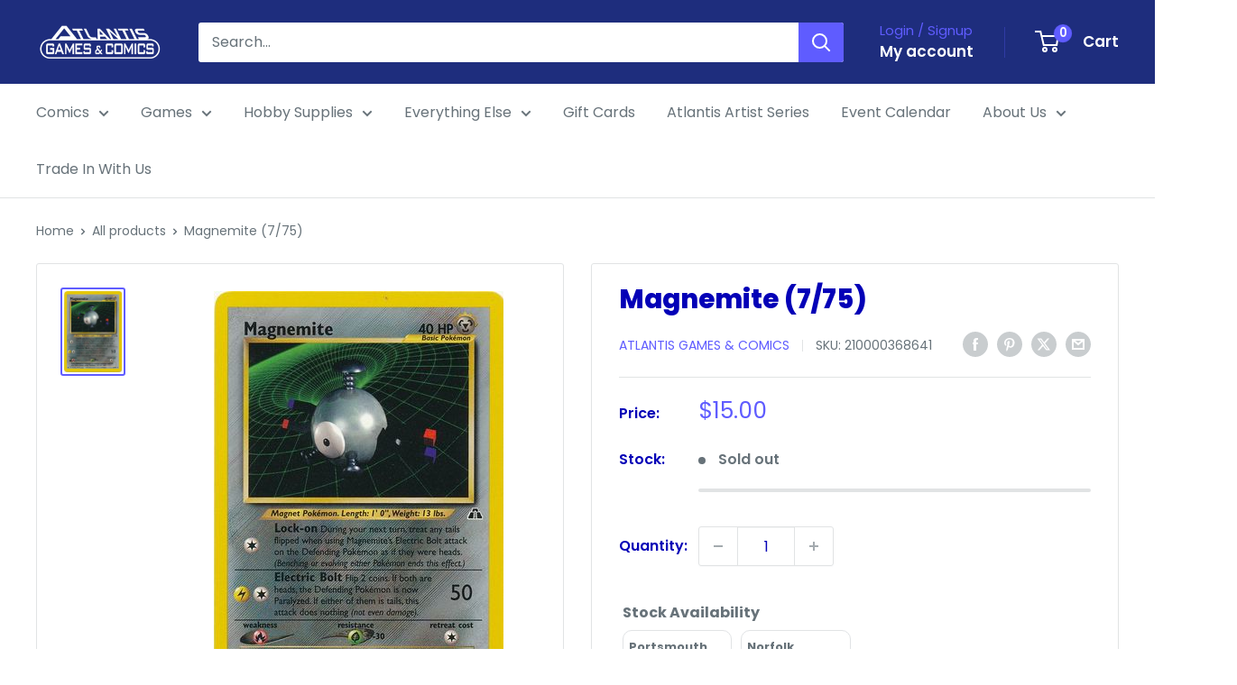

--- FILE ---
content_type: text/plain;charset=UTF-8
request_url: https://multiloca.info/api/get-loc-inventory-stock?shopdomain=atlantis-comics-and-games.myshopify.com&variant_id=43012004380897&locale=en&product_id=7747458990305&customerid=null&market=389447905&marketCountry=US&customerEnterPincode=null&customerEnterAddress=null&multilocaCustomKey=null
body_size: 1489
content:
{"inventoryLevels":{"43012004380897":{"variantId":"43012004380897","displayname":"Magnemite (7/75) - Default Title","inventoryPolicy":"DENY","locations":[{"location_id":"68101013729","location_name":"Portsmouth","address":"2858 Airline Boulevard  <br> Portsmouth,  Virginia <br> 23701, United States","phone":"+17574651617","location_notes":[],"inventory_data":[{"available":0}],"country":"United States","location_cordinates":"undefined,undefined","thersoldmesg":" <div class=\"inventory-message\"><span style=\"background-color: rgb(248, 215, 218); color: rgb(114, 28, 36); border-radius: 50px; padding: 0px 8px; font-size: 12px; font-weight: 500;\">Out of Stock</span><span><br><div style=\" text-align: center\">0 available</div></span></div>","inoutstock":{"instock":"In-Stock","outstock":"Out of Stock"},"ratings":{},"timings":{}},{"location_id":"67279945953","location_name":"Norfolk","address":"9649 1st View St  <br> Norfolk,  Virginia <br> 23503, United States","location_notes":[],"inventory_data":[{"available":0}],"country":"United States","location_cordinates":"undefined,undefined","thersoldmesg":" <div class=\"inventory-message\"><span style=\"background-color: rgb(248, 215, 218); color: rgb(114, 28, 36); border-radius: 50px; padding: 0px 8px; font-size: 12px; font-weight: 500;\">Out of Stock</span><span><br><div style=\" text-align: center\">0 available</div></span></div>","inoutstock":{"instock":"In-Stock","outstock":"Out of Stock"},"ratings":{},"timings":{}}],"zoneslocationsid":[]}},"settings":{"enabledFullfillment":"false","templateformated":"gridView","labelquantity":"Stock Availability","showHeading":"true","distanceIN":"false","selectedPositions":"aboveAddToCart","requiredSelectLocation":"false","autoSelectFirstLocation":"false","locations_arr":[],"locationFilterSetting":{"countryDetection":"{\"shopmarket\":true,\"browser\":true,\"ip\":true}","locationBasedOnCountry":"false","locationBasedonNearest":"false","locationRadius":"false","locationRadiusValues":{},"enableGeolocationSearch":"false","countryOptions":"[\"shopmarket\",\"ip\",\"browser\"]","enableDistanceFilter":"false","showSelectedLocation":"false","showSelectedLocationView":"false","sortLocationsByQuantity":"false","sortLocationsByRecommendations":"false","showNumberOfLocations":"false","numberOfLocations":"1","PickeasyIntegration":"false","enabledInventoryApi":"false"},"locationSettings":{"locationOptions":"[\"Show location address\",\"Show location phone number\",\"Show Direction\",\"Show Pickup Availability\",\"Show Distance\",\"Show Location Notes\",\"Show Google Rating and Business Hours\",\"Back in Stock Notify Me\",\"Stock Level Messages\"]","locationTemplateres":"<div class=\"location-info\"><strong>{{location_name}}</strong><br/>{{stock_msg}} <br/>({{qty}} available for pickup)</div>","showDirection":"false","showDistance":"false","showLocationNotes":"false","ruleNoteHeaderBlock":"false","googleRatingTimingEnabled":"false","enableBlock":"true","showLocationaddress":"true","showOnlineAvailability":"false","onlineLocationLabel":"false","locationNoteType":"default","clickToCall":"false","showPhoneIcon":"false","clickToWhatsApp":"false","showWhatsAppIcon":"false","showLocationIcon":"false","showDirectionText":"Get Directions","notifyMeWhenInStock":"false","notifyMeWhenInStockText":"Notify Me","showStockLevelMessages":"false","changeLocationText":"Change Location","optionDisplayPosition":"{}"},"locationPopup":"false","locationPopupstyle":"dropdown","locationPopupHeader":"Shop from Location","locationPopupDescription":"Select a store location to see product availability","enableBlock":"true","enabledSmartCollectionFilter":"false","headerBlock":"false","headerBlockstyle":"dropdown","purchaseFromOneLocation":"false","showSettingsHeader":"{\"address\":false,\"phone\":false,\"notes\":false,\"directions\":false,\"googleRatingTimeing\":false}","headerSettingsPriority":"[\"Show location address\",\"Show location phone number\",\"Show location notes\",\"Show location directions\",\"Show Google Rating and Business Hours\"]","quantityBasedOnLocation":"false","enabledOtherLocationMessage":"false","enableIncomingtext":"false","purchaseOneLocationToast":"Items you are purchasing are availabe at the location you are choosing. Are you sure you want to switch location.","someProductAvailableMessage":"The following items in your cart are not available at Selected location. You can remove unavailable items from your cart and continue...","availableMessage":"✔ Available","otherLocationMessage":"<span style=\"color: orange;\">✔ Available at Other location</span>","notAvailableMessage":"Not available at selected location","pickupAvailabilityText":"&#10004; Pick Up Available in ","hideOutofStockItems":"false","blockdisabled":false,"pushDownOutofStockItems":"false","headerBlockIcon":"true","headerDisabled":false,"geolocationtype":"none","addressPrepopulation":"false","disablebtnOutofStockItems":"false","stockMsgStyles":{"instock":{"text":"#16a34a","bg":"#dcfce7"},"outstock":{"text":"#dc2626","bg":"#fee2e2"}},"enableProductMapView":"false","drawerAddtoCartButton":"false","isBundle":false,"bundledproducts":"false"}}